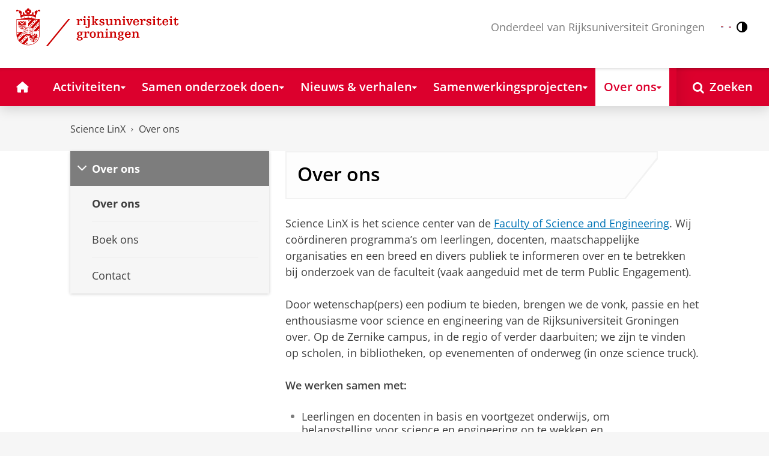

--- FILE ---
content_type: text/html;charset=UTF-8
request_url: https://www.rug.nl/sciencelinx/over-ons/
body_size: 8138
content:
<!DOCTYPE html><html prefix="og: http://ogp.me/ns# article: http://ogp.me/ns/article#" lang="nl" data-tag-manager-id="GTM-WLHD85V"><head><META http-equiv="Content-Type" content="text/html; charset=UTF-8">
<meta content="NOODP" name="ROBOTS">
<meta content="nl" http-equiv="Content-Language">
<title>Over ons | Science LinX | Rijksuniversiteit Groningen</title>
<meta name="description" content="Science LinX is het science center van de Faculty of Science and Engineering en werkt aan de public engagement voor leerlingen, docenten, maatschappelijke organisaties en algemeen publiek.">
<link rel="alternate" hreflang="nl" href="https://www.rug.nl/sciencelinx/over-ons/?lang=nl" />
<link rel="alternate" hreflang="en" href="https://www.rug.nl/sciencelinx/over-ons/?lang=en" />
<link rel="alternate" hreflang="x-default" href="https://www.rug.nl/sciencelinx/over-ons/" />
<meta charset="utf-8">
<meta content="telephone=no" name="format-detection">
<meta content="summary" name="twitter:card">
<meta content="article" property="og:type">
<meta content="https://www.rug.nl/sciencelinx/over-ons/" property="og:url">
<meta content="2023-10-16T08:58+01:00" property="article:published_time">
<meta content="2025-04-03T11:31+01:00" property="article:modified_time">
<meta property="og:title" content="Over ons">
<meta property="og:description" content="Science LinX is het science center van de Faculty of Science and Engineering en werkt aan de public engagement voor leerlingen, docenten, maatschappelijke...">
<meta property="og:site_name" content="Rijksuniversiteit Groningen">
<link href="/_definition/shared/css/jquery-smoothness/jquery-ui.min.css?version=2025-12-11" rel="stylesheet">
<link href="/_definition/shared/css/styles_v2.css?version=2025-12-11" rel="stylesheet" type="text/css">
<link href="/_definition/shared/css/fotorama.css?version=2025-12-11" rel="stylesheet" type="text/css">
<link href="/_definition/shared/images/favicons/apple-touch-icon-57x57.png" sizes="57x57" rel="apple-touch-icon">
<link href="/_definition/shared/images/favicons/apple-touch-icon-114x114.png" sizes="114x114" rel="apple-touch-icon">
<link href="/_definition/shared/images/favicons/apple-touch-icon-72x72.png" sizes="72x72" rel="apple-touch-icon">
<link href="/_definition/shared/images/favicons/apple-touch-icon-144x144.png" sizes="144x144" rel="apple-touch-icon">
<link href="/_definition/shared/images/favicons/apple-touch-icon-60x60.png" sizes="60x60" rel="apple-touch-icon">
<link href="/_definition/shared/images/favicons/apple-touch-icon-120x120.png" sizes="120x120" rel="apple-touch-icon">
<link href="/_definition/shared/images/favicons/apple-touch-icon-76x76.png" sizes="76x76" rel="apple-touch-icon">
<link href="/_definition/shared/images/favicons/apple-touch-icon-152x152.png" sizes="152x152" rel="apple-touch-icon">
<link href="/_definition/shared/images/favicons/icon.ico" rel="shortcut icon">
<meta content="user-scalable=1, initial-scale=1.0" name="viewport">
<template data-alertsurl="" id="alertsConfig"></template>
<script src="/_definition/shared/js/jquery.js?version=2025-12-11" type="text/javascript"></script><script src="/_definition/shared/js/ucms.js?version=2025-12-11" type="text/javascript"></script><script src="/_definition/shared/js/jquery-ui.js?version=2025-12-11" type="text/javascript"></script><script src="/_definition/shared/js/js-cookie.js?version=2025-12-11" type="text/javascript"></script><script src="/_definition/shared/js/md5.js?version=2025-12-11" type="text/javascript"></script><script src="/_definition/shared/js/rug-shared.js?version=2025-12-11" type="text/javascript"></script><script src="/_definition/shared/js/jquery.dialogoptions.js?version=2025-12-11" type="text/javascript"></script><script src="/_definition/shared/js/jquery.dialogoptions-rug.js?version=2025-12-11" type="text/javascript"></script><script src="/_definition/shared/js/imagesloaded.js?version=2025-12-11" type="text/javascript"></script><script src="/_definition/shared/js/jquery.mobile.custom.min.js?version=2025-12-11" type="text/javascript"></script><script src="/_definition/shared/js/fotorama.js?version=2025-12-11" type="text/javascript"></script><script src="/_definition/shared/js/interface.bundle.js?version=2025-12-11" type="text/javascript"></script><script type="text/javascript" src="/_definition/shared/js/cross-frame.js?version=2025-12-11"></script>
</head>
<body itemtype="https://schema.org/WebPage" itemscope="itemscope" id="top" class="page--generalarticle js--id-theme-portal"><!--googleoff: all-->
<noscript>
<strong>Javascript must be enabled for the correct page display</strong>
</noscript>
<!--Google Tag Manager (noscript)-->
<noscript>
<iframe style="display:none;visibility:hidden" width="0" height="0" src="https://www.googletagmanager.com/ns.html?id=GTM-WLHD85V"></iframe>
</noscript>
<!--End Google Tag Manager (no script)-->
<script src="/_definition/shared/js/contrastmode.js"></script><a href="#main" class="rug-hidden-visually rug-hidden-visually--focusable">Skip to Content</a><a href="#nav" class="rug-hidden-visually rug-hidden-visually--focusable">Skip to Navigation</a>
<!--portal context: /sciencelinx-->
<header data-toggle-group="mainmenu" data-toggle-class="rug-site-header--open" data-toggle-id="menu-show" class="rug-site-header js--togglable-item js--sticky-header"><div class="rug-wrapper rug-wrapper--big rug-wrapper--flush">
<div class="rug-site-header__bar rug-site-header__bar--tp">
<a href="https://www.rug.nl/" class="rug-site-header__item rug-hidden-m"><img class="rug-site-logo" src="/_definition/shared/images/logo--nl.svg" alt="Rijksuniversiteit Groningen"></a><span class="rug-site-header__item"><a href="/sciencelinx/" class="rug-site-header__link rug-site-header__link--tp"><span class="rug-icon rug-icon--home rug-mr-xs" aria-hidden="true"></span>Science LinX</a></span><span class="rug-site-header__item"><span class="rug-site-header__text rug-hidden-m rug-mr rug-themeportal__heading--payoff">Onderdeel van Rijksuniversiteit Groningen</span></span>
<div class="rug-site-header__item rug-site-header__item--close">
<a href="#" data-toggle-group="mainmenu" data-toggle-class="rug-toggleable" data-toggle-id="menu-hide" class="rug-button rug-font-white rug-button--nav js--togglable-switch">Sluiten<span class="rug-icon rug-icon--l rug-icon--close rug-ml-xxs" aria-hidden="true"></span></a>
</div>
<nav class="rug-site-header__item">
<ul class="rug-nav--meta rug-mr-xs">
<li class="rug-nav--meta__item rug-nav--meta__item--mobile">
<a href="#" data-toggle-group="mainmenu" data-toggle-class="rug-toggleable" data-toggle-id="menu-show" class="js-id--main_menu_toggle js--togglable-switch rug-font-white"><span class="rug-icon rug-icon--menu rug-icon--xl" aria-hidden="true"></span><span class="rug-hidden-visually">Menu en zoeken</span></a>
</li>
<li class="rug-nav--meta__item rug-language-select" title="Taal selectie">
<button data-postfix="" data-language="nl" class="rug-mr-xs rug-button--language-select"><span class="rug-flag-icon rug-flag-icon-nl"></span><span class="rug-hidden-visually">Nederlands</span></button><button data-postfix="" data-language="en" class="rug-mr-xs rug-button--language-select"><span class="rug-flag-icon rug-flag-icon-en"></span><span class="rug-hidden-visually">English</span></button>
</li>
<li class="rug-nav--meta__item" title="Contrastmodus">
<button class="rug-mr-xs rug-button--contrast-select"><span class="rug-icon rug-icon--contrast"></span><span class="rug-hidden-visually">Contrastmodus</span></button>
</li>
</ul>
</nav>
<nav class="rug-site-header__item">
<ul class="rug-nav--meta">
<li class="rug-nav--meta__item rug-nav--meta__item--mobile">
<a href="/search/" class="rug-font-white"><span class="rug-icon rug-icon--search rug-icon--xl" aria-hidden="true"></span><span class="rug-hidden-visually">Zoekpagina</span></a>
</li>
</ul>
</nav>
</div>
<div>
<a href="https://www.rug.nl/" class="rug-themeportal__transporter"><img class="rug-site-logo rug-site-logo--themeportal" src="/_definition/shared/images/logo--nl.svg" alt="Rijksuniversiteit Groningen"></a><img alt="" src="images/themaportal-header.jpg" class="rug-bb--brand-resp"><div class="rug-themeportal__heading">
<div class="rug-absolute--bottom-m">
<div class="rug-panel--content">
<div class="rug-h2 rug-themeportal__heading">Science LinX</div>
</div>
</div>
</div>
</div>
</div><template id="cookie-consent-conf">{ "hasCookieConsent": "yes" }</template><script src="/_definition/shared/js/init-cookies.js?version=2025-12-11" type="text/javascript"></script>
<div class="rug-background-menu rug-shadow-box-inset">
<div class="rug-wrapper rug-wrapper--big rug-wrapper--flush">
<form name="gs" id="search-form" action="/search/" class="rug-site-search rug-mb-0">
<fieldset class="rug-mb-0 rug-shadow-box">
<legend class="rug-hidden-visually">Zoeken</legend><label for="searchtext" class="rug-hidden-visually">Zoeken</label><input placeholder="Zoektermen..." id="searchtext" type="text" accesskey="4" autocomplete="off" role="combobox" aria-haspopup="false" name="search" class="rug-site-search__input q text"><input value="true" name="isNewSearch" type="hidden"><button type="submit" class="rug-site-search__button"><span class="rug-icon rug-icon--l rug-icon--search" aria-hidden="true"></span><span class="rug-hidden-visually">Zoeken</span></button>
</fieldset>
</form>
<nav class="rug-nav--main__container">
<ul class="rug-nav--main" id="nav">
<li class="rug-nav--main__item">
<a href="/sciencelinx/" data-path="/sciencelinx" class="rug-nav--main__button"><span class="rug-icon rug-icon--home" aria-hidden="true"></span><span class="rug-hidden-visually">Home</span></a>
</li>
<li data-path="/sciencelinx/activiteiten" class="rug-nav--main__item">
<a aria-expanded="false" aria-controls="rug-nav--flyout-1" href="/sciencelinx/activiteiten/" class="rug-nav--main__link rug-nav--main__link-menu  js--noclick-m"><span>Activiteiten</span><span class="rug-icon rug-icon--s rug-icon--caret-down rug-nav--main__icon" aria-hidden="true"></span></a>
<div id="rug-nav--flyout-1" class="rug-nav--flyout">
<div class="rug-layout">
<div class="rug-layout__item rug-layout__item">
<ul class="rug-nav--flyout__list">
<li class="rug-nav--flyout__item">
<span class="rug-link--caret"></span><a href="/sciencelinx/activiteiten/" class="rug-nav--flyout__link">Activiteiten</a>
</li>
<li class="rug-nav--flyout__item">
<span class="rug-link--caret"></span><a href="/sciencelinx/activiteiten/kids/" class="rug-nav--flyout__link">Kinderen</a>
</li>
<li class="rug-nav--flyout__item">
<span class="rug-link--caret"></span><a href="/sciencelinx/activiteiten/tieners/" class="rug-nav--flyout__link">Tieners</a>
</li>
<li class="rug-nav--flyout__item">
<span class="rug-link--caret"></span><a href="/sciencelinx/activiteiten/iedereen/" class="rug-nav--flyout__link">Iedereen</a>
</li>
<li class="rug-nav--flyout__item">
<span class="rug-link--caret"></span><a href="/sciencelinx/activiteiten/docenten/" class="rug-nav--flyout__link">Docenten</a>
</li>
<li class="rug-nav--flyout__item">
<span class="rug-link--caret"></span><a href="/sciencelinx/activiteiten/calendar/" class="rug-nav--flyout__link">Evenementen</a>
</li>
</ul>
</div>
</div>
</div>
</li>
<li data-path="/sciencelinx/samen-onderzoek-doen" class="rug-nav--main__item">
<a aria-expanded="false" aria-controls="rug-nav--flyout-2" href="/sciencelinx/samen-onderzoek-doen/" class="rug-nav--main__link rug-nav--main__link-menu  js--noclick-m"><span>Samen onderzoek doen</span><span class="rug-icon rug-icon--s rug-icon--caret-down rug-nav--main__icon" aria-hidden="true"></span></a>
<div id="rug-nav--flyout-2" class="rug-nav--flyout">
<div class="rug-layout">
<div class="rug-layout__item rug-layout__item">
<ul class="rug-nav--flyout__list">
<li class="rug-nav--flyout__item">
<span class="rug-link--caret"></span><a href="/sciencelinx/samen-onderzoek-doen/" class="rug-nav--flyout__link">Samen onderzoek doen</a>
</li>
<li class="rug-nav--flyout__item">
<span class="rug-link--caret"></span><a href="/sciencelinx/samen-onderzoek-doen/nachttuin" class="rug-nav--flyout__link">Maak je eigen nachttuin</a>
</li>
<li class="rug-nav--flyout__item">
<span class="rug-link--caret"></span><a href="/sciencelinx/samen-onderzoek-doen/betawetenschapswinkel" class="rug-nav--flyout__link">Vragen uit de samenleving</a>
</li>
</ul>
</div>
</div>
</div>
</li>
<li data-path="/sciencelinx/nieuws-en-verhalen" class="rug-nav--main__item">
<a aria-expanded="false" aria-controls="rug-nav--flyout-3" href="/sciencelinx/nieuws-en-verhalen/" class="rug-nav--main__link rug-nav--main__link-menu  js--noclick-m"><span>Nieuws &amp; verhalen</span><span class="rug-icon rug-icon--s rug-icon--caret-down rug-nav--main__icon" aria-hidden="true"></span></a>
<div id="rug-nav--flyout-3" class="rug-nav--flyout">
<div class="rug-layout">
<div class="rug-layout__item rug-layout__item">
<ul class="rug-nav--flyout__list">
<li class="rug-nav--flyout__item">
<span class="rug-link--caret"></span><a href="/sciencelinx/nieuws-en-verhalen/" class="rug-nav--flyout__link">Nieuws &amp; verhalen</a>
</li>
<li class="rug-nav--flyout__item">
<span class="rug-link--caret"></span><a href="/sciencelinx/nieuws-en-verhalen/nieuws/" class="rug-nav--flyout__link">Nieuwsoverzicht</a>
</li>
<li class="rug-nav--flyout__item">
<span class="rug-link--caret"></span><a href="/sciencelinx/nieuws-en-verhalen/podcasts/" class="rug-nav--flyout__link">Podcasts</a>
</li>
<li class="rug-nav--flyout__item">
<span class="rug-link--caret"></span><a href="/sciencelinx/nieuws-en-verhalen/storymaps/" class="rug-nav--flyout__link">Storymaps</a>
</li>
<li class="rug-nav--flyout__item">
<span class="rug-link--caret"></span><a href="/sciencelinx/nieuws-en-verhalen/makers-van-de-rug" class="rug-nav--flyout__link">Makers van de RUG</a>
</li>
<li class="rug-nav--flyout__item">
<span class="rug-link--caret"></span><a href="/fse/news/" class="rug-nav--flyout__link">Wetenschapsnieuws FSE</a>
</li>
</ul>
</div>
</div>
</div>
</li>
<li data-path="/sciencelinx/samenwerkingsprojecten" class="rug-nav--main__item">
<a aria-expanded="false" aria-controls="rug-nav--flyout-4" href="/sciencelinx/samenwerkingsprojecten/" class="rug-nav--main__link rug-nav--main__link-menu  js--noclick-m"><span>Samenwerkingsprojecten</span><span class="rug-icon rug-icon--s rug-icon--caret-down rug-nav--main__icon" aria-hidden="true"></span></a>
<div id="rug-nav--flyout-4" class="rug-nav--flyout">
<div class="rug-layout">
<div class="rug-layout__item rug-layout__item">
<ul class="rug-nav--flyout__list">
<li class="rug-nav--flyout__item">
<span class="rug-link--caret"></span><a href="/sciencelinx/samenwerkingsprojecten/" class="rug-nav--flyout__link">Samenwerkingsprojecten</a>
</li>
<li class="rug-nav--flyout__item">
<span class="rug-link--caret"></span><a href="/sciencelinx/samenwerkingsprojecten/curious" class="rug-nav--flyout__link">CurioUs?</a>
</li>
<li class="rug-nav--flyout__item">
<span class="rug-link--caret"></span><a href="/sciencelinx/samenwerkingsprojecten/darker-sky" class="rug-nav--flyout__link">Darker Sky</a>
</li>
<li class="rug-nav--flyout__item">
<span class="rug-link--caret"></span><a href="/sciencelinx/samenwerkingsprojecten/donkerte-van-de-wadden" class="rug-nav--flyout__link">Donkerte van de Wadden</a>
</li>
<li class="rug-nav--flyout__item">
<span class="rug-link--caret"></span><a href="/sciencelinx/samenwerkingsprojecten/haicu" class="rug-nav--flyout__link">HAICu</a>
</li>
<li class="rug-nav--flyout__item">
<span class="rug-link--caret"></span><a href="/sciencelinx/samenwerkingsprojecten/new-roots" class="rug-nav--flyout__link">New Roots</a>
</li>
</ul>
</div>
</div>
</div>
</li>
<li data-path="/sciencelinx/over-ons" class="rug-nav--main__item">
<a aria-expanded="false" aria-controls="rug-nav--flyout-5" href="/sciencelinx/over-ons/" class="rug-nav--main__link rug-nav--main__link-menu  js--noclick-m"><span>Over ons</span><span class="rug-icon rug-icon--s rug-icon--caret-down rug-nav--main__icon" aria-hidden="true"></span></a>
<div id="rug-nav--flyout-5" class="rug-nav--flyout">
<div class="rug-layout">
<div class="rug-layout__item rug-layout__item">
<ul class="rug-nav--flyout__list">
<li class="rug-nav--flyout__item">
<span class="rug-link--caret"></span><a href="/sciencelinx/over-ons/" class="rug-nav--flyout__link">Over ons</a>
</li>
<li class="rug-nav--flyout__item">
<span class="rug-link--caret"></span><a href="/sciencelinx/over-ons/boek-ons/" class="rug-nav--flyout__link">Boek ons</a>
</li>
<li class="rug-nav--flyout__item">
<span class="rug-link--caret"></span><a href="/sciencelinx/over-ons/contact" class="rug-nav--flyout__link">Contact</a>
</li>
</ul>
</div>
</div>
</div>
</li>
<li class="rug-nav--main__item rug-nav--main__item--search">
<div class="js--rug-nav--main__search rug-nav--main__search-container">
<button aria-label="Open Zoeken" data-search-link="/search/" class="rug-nav--main__button rug-nav--main__button--last rug-nav--main__search-button rug-text-nowrap"><span class="rug-icon rug-icon--search" aria-hidden="true"></span><span class="rug-hidden-l rug-ml-xs" aria-hidden="true">Zoeken</span></button>
<div class="rug-nav--main__search-form-group rug-form-group rug-nav--main__search-form-group--hidden">
<form action="/search/">
<span class="rug-form-group-input-container"><input aria-label="Zoektermen..." placeholder="Zoektermen..." type="text" name="search" class="rug-form-input-text"></span><button aria-label="Zoeken" type="submit"><span class="rug-icon rug-icon--l rug-icon--search"></span></button>
</form>
</div>
</div>
</li>
</ul>
</nav>
</div>
</div>
</header>
<div class="rug-wrapper rug-wrapper--knee-high">
<template data-active-sub-menu-1="c9a0b401-9f1a-4d7e-8846-ee0902ca9e4c-33.34" data-active-sub-menu-2="3273ee16-a27a-4838-bc1b-24898d74c045-33.34" data-active-top-menu="/sciencelinx/over-ons" id="navigation-data"></template>
<div class="rug-breadcrumbs js--shrink-to-fit" itemprop="breadcrumb" itemscope="" itemtype="https://schema.org/BreadcrumbList">
<span itemprop="itemListElement" itemscope="" itemtype="https://schema.org/ListItem">
<meta content="Science LinX" itemprop="name">
<meta content="1" itemprop="position">
<a class="rug-breadcrumbs__link js--shrinkable" href="/sciencelinx/" itemprop="item">Science LinX</a></span><span class="rug-icon rug-icon--angle-right rug-breadcrumbs__divider"></span><span itemprop="itemListElement" itemscope="" itemtype="https://schema.org/ListItem">
<meta content="Over ons" itemprop="name">
<meta content="2" itemprop="position">
<a class="rug-breadcrumbs__link js--shrinkable" href="/sciencelinx/over-ons/" itemprop="item">Over ons</a></span>
</div>
</div>
<template id="navigation-active-content" data-active-content="a8841e71-bb1c-4d83-855b-52c93193d83c-33.34"></template>
<!--googleon: all--><div class="rug-button rug-button--medium rug-button--toTop js--scrolltop">
<span class="rug-icon rug-icon--angle-up"></span>
</div><div class="rug-background-white" id="main">
<div id="content" class="rug-wrapper rug-wrapper--overlay">
<div class="rug-layout">
<div class="rug-layout__item rug-width-m-8-24">
<div class="rug-mb">
<nav>
<ul data-toggle-group="mainmenu" data-toggle-class="rug-block-max-m" data-toggle-id="menu-show" class="js--id-content-menu rug-nav--secondary rug-shadow-box js--togglable-item">
				<li class="rug-nav--secondary__item rug-block-max-m ">
<a aria-controls="menu-main-submenu" aria-expanded="false" href="#" data-toggle-mode="togglable" data-toggle-group="submenu" data-toggle-class="rug-nav--secondary__link--selected" data-toggle-id="menu-main" class="rug-nav--secondary__link js--togglable-switch">HOME</a>
<ul data-toggle-group="submenu" data-toggle-class="rug-block" data-toggle-id="menu-main" class="js-id--mobilehome rug-nav--secondary__sub rug-nav--secondary__sub--hidden js--togglable-item" id="menu-main-submenu">
<li data-menu-id="c16405d3-5101-4304-8246-54fad39bf969-33.34" class="rug-nav--secondary__sub__item">
<a href="/sciencelinx/activiteiten/" class="rug-nav--secondary__sub__link"><span class="rug-nav--secondary__sub__link-text">Activiteiten</span></a>
</li>
<li data-menu-id="a1ffa5b0-2182-487f-ae3f-b2fea49d58f6-1.1" class="rug-nav--secondary__sub__item">
<a href="/sciencelinx/samen-onderzoek-doen/" class="rug-nav--secondary__sub__link"><span class="rug-nav--secondary__sub__link-text">Samen onderzoek doen</span></a>
</li>
<li data-menu-id="2c64aa16-7d48-4169-9cd7-2435d4000984-33.33" class="rug-nav--secondary__sub__item">
<a href="/sciencelinx/nieuws-en-verhalen/" class="rug-nav--secondary__sub__link"><span class="rug-nav--secondary__sub__link-text">Nieuws &amp; verhalen</span></a>
</li>
<li data-menu-id="696c6469-7c08-41fb-9b78-b61c15649865-33.31" class="rug-nav--secondary__sub__item">
<a href="/sciencelinx/samenwerkingsprojecten/" class="rug-nav--secondary__sub__link"><span class="rug-nav--secondary__sub__link-text">Samenwerkingsprojecten</span></a>
</li>
<li data-menu-id="3273ee16-a27a-4838-bc1b-24898d74c045-33.34" class="rug-nav--secondary__sub__item">
<a href="/sciencelinx/over-ons/" class="rug-nav--secondary__sub__link"><span class="rug-nav--secondary__sub__link-text  rug-b-0">Over ons</span></a>
</li>
</ul>
</li>

				<li class="rug-nav--secondary__item">
<a class="js--togglable-switch rug-nav--secondary__link" data-toggle-class="rug-nav--secondary__link--selected" data-toggle-group="submenu" data-toggle-id="menu-3273ee16-a27a-4838-bc1b-24898d74c045-33.34" data-toggle-mode="togglable">Over ons</a>
<ul class="rug-nav--secondary__sub rug-nav--secondary__sub--hidden js--togglable-item" data-toggle-class="rug-block" data-toggle-group="submenu" data-toggle-id="menu-3273ee16-a27a-4838-bc1b-24898d74c045-33.34">
<li class="rug-nav--secondary__sub__item" data-cnt-id="a8841e71-bb1c-4d83-855b-52c93193d83c-33.34">
<a class="rug-nav--secondary__sub__link" href="/sciencelinx/over-ons/"><span class="rug-nav--secondary__sub__link-text">Over ons</span></a>
</li>
<li class="rug-nav--secondary__sub__item" data-menu-id="ce42f0d9-fbc1-4958-89ee-0897efca307a-33.31">
<a class="rug-nav--secondary__sub__link" href="/sciencelinx/over-ons/boek-ons/"><span class="rug-nav--secondary__sub__link-text">Boek ons</span></a>
</li>
<li class="rug-nav--secondary__sub__item" data-menu-id="ad554f7e-7965-4195-a5cb-6eead4a05c7a-33.31">
<a class="rug-nav--secondary__sub__link" href="/sciencelinx/over-ons/contact"><span class="rug-nav--secondary__sub__link-text  rug-b-0">Contact</span></a>
</li>
</ul>
</li>

				<li class="rug-nav--secondary__item rug-block-max-m">
<ul class="rug-nav--secondary__sub rug-nav--secondary__sub--meta">
<li class="rug-nav--secondary__sub__item rug-nav--secondary__sub__item--buttons">
<ul>
<li class="rug-nav--secondary__sub__item rug-language-select" title="Taal selectie">
<button data-postfix="" data-language="nl" class="rug-mr-xs rug-button--language-select"><span class="rug-flag-icon rug-flag-icon-nl"></span><span class="rug-hidden-visually">Nederlands</span></button><button data-postfix="" data-language="en" class="rug-mr-xs rug-button--language-select"><span class="rug-flag-icon rug-flag-icon-en"></span><span class="rug-hidden-visually">English</span></button>
</li>
<li class="rug-nav--secondary__sub__item rug-nav--secondary__sub__item--contrast" title="Contrastmodus">
<button class="rug-mr-xs rug-button--contrast-select"><span class="rug-icon rug-icon--contrast"></span><span class="rug-hidden-visually">Contrastmodus</span></button>
</li>
</ul>
</li>
</ul>
</li>
</ul>
</nav>
</div>
</div>
<div data-toggle-group="mainmenu" data-toggle-id="menu-show" data-toggle-class="rug-hidden-m--block" class="rug-layout__item rug-width-m-16-24">
<div>
<div class="rug-panel--content rug-panel--content--border">
<h1 class="rug-mb-0 rug-clearfix">Over ons</h1>
</div>
<div id="target-content-holder"></div>
<div>
<div class="rug-theme--content rug-mb">
<div>
          
<p>Science LinX is het science center van de <a href="/fse/">Faculty of Science and Engineering</a>. Wij co&ouml;rdineren programma&rsquo;s om leerlingen, docenten, maatschappelijke organisaties en een breed en divers publiek te informeren over en te betrekken bij onderzoek van de faculteit (vaak aangeduid met de term Public Engagement).</p>
          
<p>Door wetenschap(pers) een podium te bieden, brengen we de vonk, passie en het enthousiasme voor science en engineering van de Rijksuniversiteit Groningen over. Op de Zernike campus, in de regio of verder daarbuiten; we zijn te vinden op scholen, in bibliotheken, op evenementen of onderweg (in onze science truck).</p>
          
<p>
            
<strong>We werken samen met:</strong>
          
</p>
          
<ul class="rug-list--bullets rug-mv-xs">
            
<li class="rug-list--bullets__item">
              
<div>Leerlingen en docenten in basis en voortgezet onderwijs, om belangstelling voor science en engineering op te wekken en onderzoekend en ontwerpend leren te stimuleren;</div>
            
</li>
            
<li class="rug-list--bullets__item">
              
<div>Nieuwsgierige noorderlingen, om hen te betrekken bij wetenschappelijke ontwikkelingen bijvoorbeeld via burgerwetenschap;</div>
            
</li>
            
<li class="rug-list--bullets__item">
              
<div>Maatschappelijke organisaties om wetenschappelijke resultaten te kunnen benutten.</div>
            
</li>
          
</ul>
          
<p>Zo laat het Science LinX team de maatschappij zien wat FSE doet en welke impact dit heeft. Bovendien stimuleren we zo wederzijds leren en interdisciplinaire activiteiten om samen met maatschappelijke partners grote uitdagingen van deze tijd aan te pakken.</p>
        
</div>
</div>
<div class="rug-clearfix"></div>
<div class="rug-theme--content rug-mb">
<div>

<h2>Het Science LinX team</h2>

</div>
</div>
<div class="rug-clearfix"></div>
<div style="--aspect-ratio:133.33%" data-columns="3" class="rug-picturebook-container rug-mb">
<div class="rug-picturebook-card">
<div class="rug-picturebook-card--image-container">
<div class="rug-picturebook-card--image">
<img alt="Renske de Jonge" src="/sciencelinx/over-ons/images/renske-de-jonge.jpg"></div>
</div>
<div class="rug-picturebook-card--text">
<span><strong>Renske de Jonge</strong> Hoofd Science LinX<br>
<a href="/staff/r.m.de.jonge/">Contact</a> <a href="/sciencelinx/over-ons/renske">Over Renske</a></span>
</div>
</div>
<div class="rug-picturebook-card">
<div class="rug-picturebook-card--image-container">
<div class="rug-picturebook-card--image">
<img alt="Theo Jurri&euml;ns" src="/sciencelinx/over-ons/images/foto-theo.jpg"></div>
</div>
<div class="rug-picturebook-card--text">
<span><strong>Theo Jurriens </strong>Science Truck (Jouw Energie van Morgen) <a href="/staff/t.a.jurriens/">Contact</a> <a href="/sciencelinx/over-ons/theo">Over Theo</a></span>
</div>
</div>
<div class="rug-picturebook-card">
<div class="rug-picturebook-card--image-container">
<div class="rug-picturebook-card--image">
<img alt="Eva Teuling" src="/sciencelinx/over-ons/images/eva-teuling.jpg"></div>
</div>
<div class="rug-picturebook-card--text">
<span><strong>Eva Teuling <br>
</strong>Project manager Societal Impact <br>
<a href="/staff/e.teuling/">Contact</a> <a href="/sciencelinx/over-ons/eva">Over Eva</a></span>
</div>
</div>
<div class="rug-picturebook-card">
<div class="rug-picturebook-card--image-container">
<div class="rug-picturebook-card--image">
<img alt="Ingeborg Veldman" src="/sciencelinx/over-ons/images/foto-ingeborg.jpg"></div>
</div>
<div class="rug-picturebook-card--text">
<span><strong>Ingeborg Veldman </strong>Project leider Science LinX - expo's <br>
<a href="/staff/i.c.veldman/">Contact</a> <a href="/sciencelinx/over-ons/ingeborg">Over Ingeborg</a></span>
</div>
</div>
<div class="rug-picturebook-card">
<div class="rug-picturebook-card--image-container">
<div class="rug-picturebook-card--image">
<img alt="Ren&eacute; Fransen" src="/sciencelinx/over-ons/images/foto-rene.jpg"></div>
</div>
<div class="rug-picturebook-card--text">
<span><strong>Ren&eacute; Fransen</strong>
<br>Wetenschaps-nieuws &amp; Social Media <br>
<a href="/staff/r.fransen/">Contact</a>   <a href="/sciencelinx/over-ons/rene">Over Rene</a></span>
</div>
</div>
<div class="rug-picturebook-card">
<div class="rug-picturebook-card--image-container">
<div class="rug-picturebook-card--image">
<img alt="Charlotte Vlek" src="/sciencelinx/over-ons/images/foto-charlotte.jpg"></div>
</div>
<div class="rug-picturebook-card--text">
<span><strong>Charlotte Vlek<br>
</strong>Redacteur @FSE Science Newsroom                                       <a href="/staff/c.s.vlek/">Contact</a> <a href="/sciencelinx/over-ons/charlotte">Over Charlotte</a></span>
</div>
</div>
<div class="rug-picturebook-card">
<div class="rug-picturebook-card--image-container">
<div class="rug-picturebook-card--image">
<img alt="Alice Spruit" src="/sciencelinx/over-ons/foto-alice.jpg"></div>
</div>
<div class="rug-picturebook-card--text">
<span><strong>Alice Spruit<br>
</strong>Content Strateeg @FSE Science Newsroom <br>
<a href="/staff/a.a.spruit/">Contact</a>   <a href="/sciencelinx/over-ons/alice">Over Alice</a></span>
</div>
</div>
<div class="rug-picturebook-card">
<div class="rug-picturebook-card--image-container">
<div class="rug-picturebook-card--image">
<img alt="Leoni von Ristok" src="/sciencelinx/over-ons/images/leoni-von-ristok.jpg"></div>
</div>
<div class="rug-picturebook-card--text">
<span><strong>Leoni von Ristok<br>
</strong>Beeldredacteur &amp; fotograaf <br>
<a href="/staff/l.von.ristok/">Contact</a>   <a href="/sciencelinx/over-ons/leoni">Over Leoni</a></span>
</div>
</div>
<div class="rug-picturebook-card">
<div class="rug-picturebook-card--image-container">
<div class="rug-picturebook-card--image">
<img alt="Niels Alberts" src="/sciencelinx/over-ons/images/niels-alberts.jpg"></div>
</div>
<div class="rug-picturebook-card--text">
<span><strong>Niels Alberts<br>
</strong>B&egrave;tasteunpunt &amp; Wetenschapswinkel                            <a href="/staff/n.alberts/">Contact</a> <a href="/sciencelinx/over-ons/niels">Over Niels</a></span>
</div>
</div>
<div class="rug-picturebook-card">
<div class="rug-picturebook-card--image-container">
<div class="rug-picturebook-card--image">
<img alt="Henk Mulder" src="/sciencelinx/over-ons/images/foto-henk.jpg"></div>
</div>
<div class="rug-picturebook-card--text">
<span><strong>Henk Mulder<br>
</strong>Co&ouml;rdinator Wetenschapswinkel &amp; opleidingsdirecteur Wetenschapscommunicatie<br> 
<a href="/staff/h.a.j.mulder/">Contact</a>    <a href="/sciencelinx/over-ons/henk">Over Henk</a></span>
</div>
</div>
<div class="rug-picturebook-card">
<div class="rug-picturebook-card--image-container">
<div class="rug-picturebook-card--image">
<img alt="Karin de Boer" src="/sciencelinx/over-ons/images/foto-karin.jpeg"></div>
</div>
<div class="rug-picturebook-card--text">
<span><strong>Karin de Boer</strong>
<br>Wetenschapswinkel <br>
<a href="/staff/m.k.de.boer/">Contact</a>    <a href="/sciencelinx/over-ons/karin">Over Karin</a></span>
</div>
</div>
<div class="rug-picturebook-card">
<div class="rug-picturebook-card--image-container">
<div class="rug-picturebook-card--image">
<img alt="Brenda Kah" src="/sciencelinx/over-ons/images/foto-brenda.jpg"></div>
</div>
<div class="rug-picturebook-card--text">
<span><strong>Brenda Kah<br>
</strong>Co&ouml;rdinator B&egrave;tasteunpunt &amp; Leerecosysteem B&egrave;ta &amp; Techniek &amp; Kapteyn Mobiel Planetarium<strong>                                      </strong><a href="/staff/a.a.kah/">Contact</a> <a href="/sciencelinx/over-ons/over-werknemer/brendakah">Over Brenda</a></span>
</div>
</div>
</div>
<div class="rug-clear rug-attributes--container rug-mb-xxs rug-mt">
<span class="rug-attributes__label rug-text-nowrap rug-text-timid">Laatst gewijzigd:</span><span class="rug-text-timid">03 april 2025 11:31</span>
</div>
</div>
<div data-addsearch="exclude" class="rug-site-tools">
<span lang="en">View this page in: </span><a href="?lang=en" class="rug-site-tools__link rug-site-tools__urltext"><span lang="en">English</span></a>
</div>
</div>
</div>
</div>
</div>
</div>
<!--googleoff: all--><div data-toggle-group="mainmenu" data-toggle-id="menu-show" data-toggle-class="rug-hidden-m--block" class="rug-background-white rug-pv-l rug-text-center">
<div class="rug-wrapper">
<div class="rug-layout">
<div class="rug-layout__item">
<span class="rug-mr-m">Volg ons op</span><a href="https://www.facebook.com/sciencelinx" target="_blank"><span title="facebook" class="rug-icon rug-icon--l rug-icon--facebook"></span><span class="rug-hidden-visually">facebook</span></a> <a href="https://x.com/Sciencelinx" target="_blank"><span title="twitter" class="rug-icon rug-icon--l rug-icon--twitter"></span><span class="rug-hidden-visually">twitter</span></a> <a href="https://www.instagram.com/sciencelinx/" target="_blank"><span title="instagram" class="rug-icon rug-icon--l rug-icon--instagram"></span><span class="rug-hidden-visually">instagram</span></a> <a href="https://www.youtube.com/sciencelinx" target="_blank"><span title="youtube" class="rug-icon rug-icon--l rug-icon--youtube"></span><span class="rug-hidden-visually">youtube</span></a> 
</div>
</div>
</div>
</div>
<footer data-toggle-group="mainmenu" data-toggle-id="menu-show" data-toggle-class="rug-hidden-m--block"><div class="rug-doormat rug-background-neutral-30">
<div class="rug-wrapper">
<div class="rug-layout rug-layout--no-margins">
<div class="rug-layout__item rug-width-s-12-24 rug-width-l-6-24">
<a href="/education/" class="rug-doormat__heading__link rug-doormat__heading__link--desktop">Studiekiezers</a><a href="/education/" class="rug-doormat__heading__link rug-doormat__heading__link--mobile js--equal js--togglable-switch" data-toggle-id="N10007" data-toggle-class="rug-doormat__heading__link--active" data-toggle-group="js-id-doormat" data-toggle-mode="togglable">Studiekiezers</a>
<ul class="rug-doormat__list rug-list--unstyled">
<li>
<a href="/education/" class="rug-doormat__link rug-doormat__link--mobile">Studiekiezers</a>
</li>
<li>
<a href="/education/events/" class="rug-doormat__link">Voorlichtingsactiviteiten voor studiekiezers</a>
</li>
<li>
<a href="/bachelors/" class="rug-doormat__link">Bacheloropleidingen</a>
</li>
<li>
<a href="/education/master/" class="rug-doormat__link">Masteropleidingen</a>
</li>
<li>
<a href="/society-business/scholierenacademie/" class="rug-doormat__link">Scholierenacademie</a>
</li>
<li>
<a href="/education/summer-winter-schools/" class="rug-doormat__link">Summer Schools</a>
</li>
<li>
<a href="/education/honours-college/" class="rug-doormat__link">Honours College</a>
</li>
<li>
<a href="/education/phd-programmes/" class="rug-doormat__link">Promotietrajecten</a>
</li>
<li>
<a href="/education/faq/" class="rug-doormat__link">Veelgestelde vragen</a>
</li>
</ul>
</div>
<div class="rug-layout__item rug-width-s-12-24 rug-width-l-6-24">
<a href="/society-business/" class="rug-doormat__heading__link rug-doormat__heading__link--desktop">Maatschappij/bedrijven</a><a href="/society-business/" class="rug-doormat__heading__link rug-doormat__heading__link--mobile js--equal js--togglable-switch" data-toggle-id="N100CF" data-toggle-class="rug-doormat__heading__link--active" data-toggle-group="js-id-doormat" data-toggle-mode="togglable">Maatschappij/bedrijven</a>
<ul class="rug-doormat__list rug-list--unstyled">
<li>
<a href="/society-business/" class="rug-doormat__link rug-doormat__link--mobile">Maatschappij/bedrijven</a>
</li>
<li>
<a href="/library/" class="rug-doormat__link">Universiteitsbibliotheek Groningen</a>
</li>
<li>
<a href="https://research.rug.nl/en/persons/" class="rug-doormat__link" target="_blank">Zoek een deskundige</a>
</li>
<li>
<a href="/language-centre/" class="rug-doormat__link">Talencentrum</a>
</li>
<li>
<a href="/society-business/collaborating-with-the-university-of-groningen/" class="rug-doormat__link">Samenwerken met de RUG</a>
</li>
<li>
<a href="/society-business/center-for-information-technology/" class="rug-doormat__link">Centrum voor Informatie Technologie</a>
</li>
<li>
<a href="/museum/" class="rug-doormat__link">Universiteitsmuseum</a>
</li>
<li>
<a href="/about-ug/organization/service-departments/ishop/" class="rug-doormat__link">Universiteitswinkel</a>
</li>
<li>
<a href="/careerservices/" class="rug-doormat__link">Career Services</a>
</li>
<li>
<a href="https://sggroningen.nl/" class="rug-doormat__link" target="_blank">Studium Generale</a>
</li>
<li>
<a href="/about-ug/profile/facts-and-figures/duurzaamheid/" class="rug-doormat__link">Duurzame universiteit</a>
</li>
<li>
<a href="/society-business/science-shops/" class="rug-doormat__link">Wetenschapswinkel</a>
</li>
<li>
<a href="/society-business/schools-for-science-society/" class="rug-doormat__link">Schools voor Wetenschap &amp; Samenleving</a>
</li>
</ul>
</div>
<div class="rug-layout__item rug-width-s-12-24 rug-width-l-6-24">
<a href="/alumni/" class="rug-doormat__heading__link rug-doormat__heading__link--desktop">Alumni</a><a href="/alumni/" class="rug-doormat__heading__link rug-doormat__heading__link--mobile js--equal js--togglable-switch" data-toggle-id="N101E2" data-toggle-class="rug-doormat__heading__link--active" data-toggle-group="js-id-doormat" data-toggle-mode="togglable">Alumni</a>
<ul class="rug-doormat__list rug-list--unstyled">
<li>
<a href="/alumni/" class="rug-doormat__link rug-doormat__link--mobile">Alumni</a>
</li>
<li>
<a href="/alumni/news-events/events/" class="rug-doormat__link">Alumni activiteiten</a>
</li>
<li>
<a href="/alumni/magazines-and-newsletters/" class="rug-doormat__link">Magazines en nieuwsbrieven</a>
</li>
<li>
<a href="/alumni/update-your-information/" class="rug-doormat__link">Wijzigingen doorgeven</a>
</li>
<li>
<a href="/alumni/support-research-and-education/" class="rug-doormat__link">Steun onderzoek en onderwijs</a>
</li>
</ul>
</div>
<div class="rug-layout__item rug-width-s-12-24 rug-width-l-6-24">
<a href="/about-ug/" class="rug-doormat__heading__link rug-doormat__heading__link--desktop">Over ons</a><a href="/about-ug/" class="rug-doormat__heading__link rug-doormat__heading__link--mobile js--equal js--togglable-switch" data-toggle-id="N10241" data-toggle-class="rug-doormat__heading__link--active" data-toggle-group="js-id-doormat" data-toggle-mode="togglable">Over ons</a>
<ul class="rug-doormat__list rug-list--unstyled">
<li>
<a href="/about-ug/" class="rug-doormat__link rug-doormat__link--mobile">Over ons</a>
</li>
<li>
<a href="/about-ug/practical-matters/how-to-find-us" class="rug-doormat__link">Waar vindt u ons</a>
</li>
<li>
<a href="/about-ug/work-with-us/job-opportunities/" class="rug-doormat__link">Vacatures</a>
</li>
<li>
<a href="/feb/" class="rug-doormat__link">Faculteit Economie en Bedrijfskunde</a>
</li>
<li>
<a href="/gmw/" class="rug-doormat__link">Faculteit Gedrags- en Maatschappijwetenschappen</a>
</li>
<li>
<a href="/rcs/" class="rug-doormat__link">Faculteit Religie, Cultuur en Maatschappij</a>
</li>
<li>
<a href="/let/" class="rug-doormat__link">Faculteit der Letteren</a>
</li>
<li>
<a href="/umcg/" class="rug-doormat__link">Faculteit Medische Wetenschappen</a>
</li>
<li>
<a href="/rechten/" class="rug-doormat__link">Faculteit Rechtsgeleerdheid</a>
</li>
<li>
<a href="/frw/" class="rug-doormat__link">Faculteit Ruimtelijke Wetenschappen</a>
</li>
<li>
<a href="/filosofie/" class="rug-doormat__link">Faculteit Wijsbegeerte</a>
</li>
<li>
<a href="/fse/" class="rug-doormat__link">Faculty of Science and Engineering</a>
</li>
<li>
<a href="/ucg/" class="rug-doormat__link">University College Groningen</a>
</li>
<li>
<a href="/cf/" class="rug-doormat__link">Campus Frysl&acirc;n</a>
</li>
<li>
<a href="/about-ug/organization/university-services/" class="rug-doormat__link">University Services</a>
</li>
<li>
<a href="/about-ug/organization/service-departments/facilitaire-organisatie" class="rug-doormat__link">Facilitaire Organisatie</a>
</li>
<li>
<a href="/about-ug/organization/university-services/communication" class="rug-doormat__link">Corporate Communicatie</a>
</li>
<li>
<a href="/about-ug/latest-news/events/calendar/" class="rug-doormat__link">Agenda</a>
</li>
</ul>
</div>
</div>
</div>
</div>
<div data-toggle-group="mainmenu" data-toggle-id="menu-show" data-toggle-class="rug-hidden-m--block" class="rug-doormat rug-background-white rug-pv-l rug-text-center">
<div class="rug-wrapper">
<a class="rug-font-default rug-doormat__metalink" href="/info/disclaimer-copyright">Disclaimer &amp; Copyright</a> <a class="rug-font-default rug-doormat__metalink" href="/info/privacy">Privacy</a> <a class="rug-font-default rug-doormat__metalink" href="/info/cookies">Cookies</a> <a class="rug-font-default rug-doormat__metalink" href="/sciencelinx/over-ons/!sso">Inloggen</a>
</div>
</div>
</footer><div>
<div class="js-id--cookieconsent rug-hidden-initially rug-pt rug-pb rug-site-header--cookie-consent rug-cookie-consent__mobile-scroll rug-background-neutral-10" id="ConsentBar" data-nosnippet="">
    <div class="rug-wrapper">
        <div class="rug-layout">
            <div class="rug-cookie-consent--cards-container">
                <div class="rug-layout__item rug-width-s-12-24 rug-width-m-8-24 rug-width-l-8-24 rug-mv-xs">
                    <a class="rug-cookie-consent--card rug-flex rug-p-xs js--cookie" data-js--cookie="cookies-accept-functional">
                        <div class="rug-cookie-consent--card-text rug-ml-xs rug-mb-xs">
                            <div class="rug-cookie-consent--card-title rug-mb-xxs">Functioneel</div>
                            <div class="rug-cookie-consent--card-text rug-mr-xs rug-mb-xxs">
                                Biedt de basisfuncties en maakt gebruik van geanonimiseerde cookies.
                            </div>
                        </div>
                    </a>
                </div>
                <div class="rug-layout__item rug-width-s-12-24 rug-width-m-8-24 rug-width-l-8-24 rug-mv-xs">
                    <a class="rug-cookie-consent--card rug-flex rug-p-xs js--cookie" data-js--cookie="cookies-accept-regular">
                        <div class="rug-cookie-consent--card-text rug-ml-xs rug-mb-xs">
                            <div class="rug-cookie-consent--card-title rug-mb-xxs">Standaard</div>
                            <div class="rug-cookie-consent--card-text rug-mr-xs rug-mb-xxs">
                                Biedt de optimale werking en maakt gebruik van onder andere videocookies.
                            </div>
                        </div>
                    </a>
                </div>
                <div class="rug-layout__item rug-width-s-12-24 rug-width-m-8-24 rug-width-l-8-24 rug-mv-xs">
                    <a class="rug-cookie-consent--card rug-flex rug-p-xs js--cookie" data-js--cookie="cookies-accept-all" >
                        <div class="rug-cookie-consent--card-text rug-ml-xs rug-mb-xs">
                            <div class="rug-cookie-consent--card-title rug-mb-xxs">Volledig</div>
                            <div class="rug-cookie-consent--card-text rug-mr-xs rug-mb-xxs">
                                Biedt gepersonaliseerde content en maakt gebruik van marketingcookies.
                            </div>
                        </div>
                    </a>
                </div>
            </div>
        </div>
        <div class="rug-layout rug-mt-xs">
            <div class="rug-layout__item rug-width-m-18-24">
                Stel je cookievoorkeur in. Lees onze <a href="/info/privacy">privacy</a> en <a href="/info/cookies">cookie disclaimer</a> voor meer informatie.
            </div>
        </div>
    </div>
</div>
	
</div>
</body>
</html>
